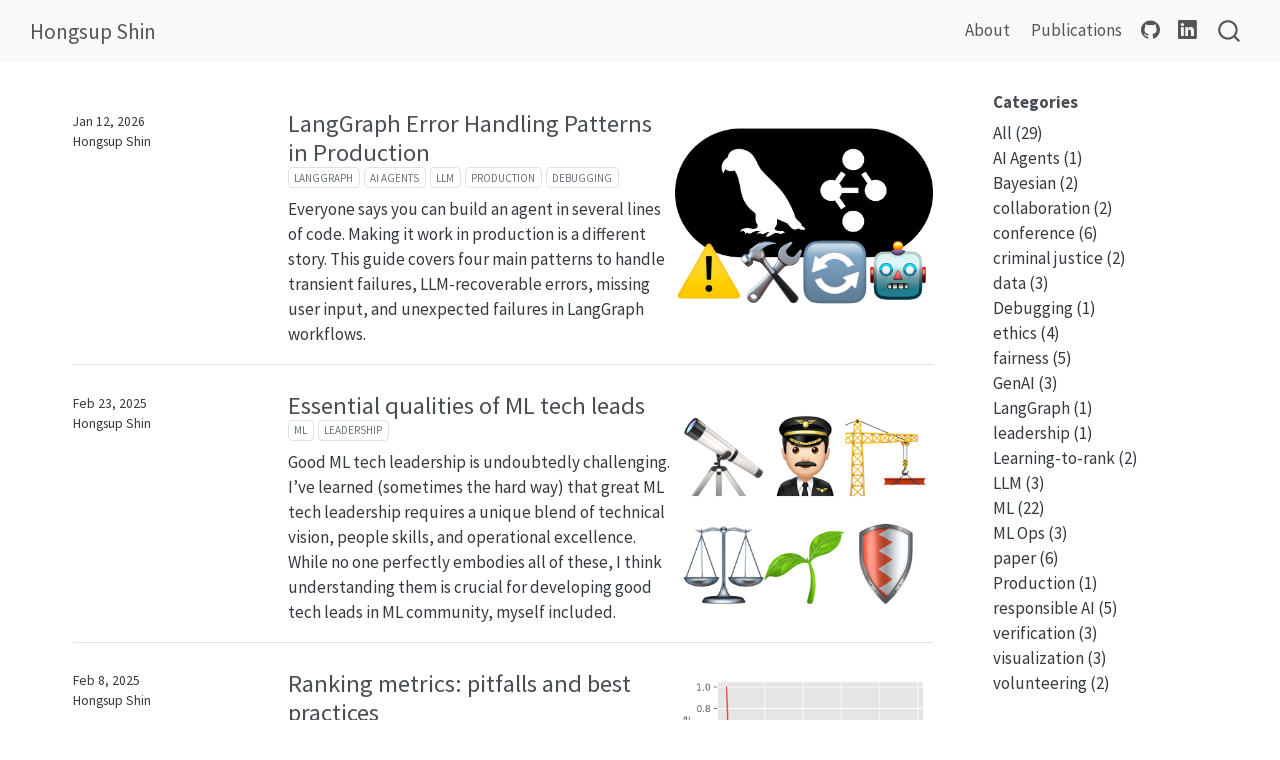

--- FILE ---
content_type: text/html; charset=utf-8
request_url: https://hongsupshin.github.io/
body_size: 14441
content:
<!DOCTYPE html>
<html xmlns="http://www.w3.org/1999/xhtml" lang="en" xml:lang="en"><head>

<meta charset="utf-8">
<meta name="generator" content="quarto-1.8.26">

<meta name="viewport" content="width=device-width, initial-scale=1.0, user-scalable=yes">


<title>Hongsup Shin</title>
<style>
code{white-space: pre-wrap;}
span.smallcaps{font-variant: small-caps;}
div.columns{display: flex; gap: min(4vw, 1.5em);}
div.column{flex: auto; overflow-x: auto;}
div.hanging-indent{margin-left: 1.5em; text-indent: -1.5em;}
ul.task-list{list-style: none;}
ul.task-list li input[type="checkbox"] {
  width: 0.8em;
  margin: 0 0.8em 0.2em -1em; /* quarto-specific, see https://github.com/quarto-dev/quarto-cli/issues/4556 */ 
  vertical-align: middle;
}
</style>


<script src="site_libs/quarto-nav/quarto-nav.js"></script>
<script src="site_libs/quarto-nav/headroom.min.js"></script>
<script src="site_libs/clipboard/clipboard.min.js"></script>
<script src="site_libs/quarto-search/autocomplete.umd.js"></script>
<script src="site_libs/quarto-search/fuse.min.js"></script>
<script src="site_libs/quarto-search/quarto-search.js"></script>
<meta name="quarto:offset" content="./">
<script src="site_libs/quarto-listing/list.min.js"></script>
<script src="site_libs/quarto-listing/quarto-listing.js"></script>
<script src="site_libs/quarto-html/quarto.js" type="module"></script>
<script src="site_libs/quarto-html/tabsets/tabsets.js" type="module"></script>
<script src="site_libs/quarto-html/axe/axe-check.js" type="module"></script>
<script src="site_libs/quarto-html/popper.min.js"></script>
<script src="site_libs/quarto-html/tippy.umd.min.js"></script>
<script src="site_libs/quarto-html/anchor.min.js"></script>
<link href="site_libs/quarto-html/tippy.css" rel="stylesheet">
<link href="site_libs/quarto-html/quarto-syntax-highlighting-587c61ba64f3a5504c4d52d930310e48.css" rel="stylesheet" id="quarto-text-highlighting-styles">
<script src="site_libs/bootstrap/bootstrap.min.js"></script>
<link href="site_libs/bootstrap/bootstrap-icons.css" rel="stylesheet">
<link href="site_libs/bootstrap/bootstrap-5b4ad623e5705c0698d39aec6f10cf02.min.css" rel="stylesheet" append-hash="true" id="quarto-bootstrap" data-mode="light">
<script id="quarto-search-options" type="application/json">{
  "location": "navbar",
  "copy-button": false,
  "collapse-after": 3,
  "panel-placement": "end",
  "type": "overlay",
  "limit": 50,
  "keyboard-shortcut": [
    "f",
    "/",
    "s"
  ],
  "show-item-context": false,
  "language": {
    "search-no-results-text": "No results",
    "search-matching-documents-text": "matching documents",
    "search-copy-link-title": "Copy link to search",
    "search-hide-matches-text": "Hide additional matches",
    "search-more-match-text": "more match in this document",
    "search-more-matches-text": "more matches in this document",
    "search-clear-button-title": "Clear",
    "search-text-placeholder": "",
    "search-detached-cancel-button-title": "Cancel",
    "search-submit-button-title": "Submit",
    "search-label": "Search"
  }
}</script>
<script>

  window.document.addEventListener("DOMContentLoaded", function (_event) {
    const listingTargetEl = window.document.querySelector('#listing-listing .list');
    if (!listingTargetEl) {
      // No listing discovered, do not attach.
      return; 
    }

    const options = {
      valueNames: ['listing-date','listing-title','listing-author','listing-image','listing-description','listing-categories',{ data: ['index'] },{ data: ['categories'] },{ data: ['listing-date-sort'] },{ data: ['listing-file-modified-sort'] }],
      page: 25,
    pagination: { item: "<li class='page-item'><a class='page page-link' href='#'></a></li>" },
      searchColumns: ["listing-date","listing-title","listing-author","listing-image","listing-description","listing-categories"],
    };

    window['quarto-listings'] = window['quarto-listings'] || {};
    window['quarto-listings']['listing-listing'] = new List('listing-listing', options);

    if (window['quarto-listing-loaded']) {
      window['quarto-listing-loaded']();
    }
  });

  window.addEventListener('hashchange',() => {
    if (window['quarto-listing-loaded']) {
      window['quarto-listing-loaded']();
    }
  })
  </script>

  <script src="https://cdnjs.cloudflare.com/polyfill/v3/polyfill.min.js?features=es6"></script>
  <script src="https://cdn.jsdelivr.net/npm/mathjax@3/es5/tex-chtml-full.js" type="text/javascript"></script>

<script type="text/javascript">
const typesetMath = (el) => {
  if (window.MathJax) {
    // MathJax Typeset
    window.MathJax.typeset([el]);
  } else if (window.katex) {
    // KaTeX Render
    var mathElements = el.getElementsByClassName("math");
    var macros = [];
    for (var i = 0; i < mathElements.length; i++) {
      var texText = mathElements[i].firstChild;
      if (mathElements[i].tagName == "SPAN" && texText && texText.data) {
        window.katex.render(texText.data, mathElements[i], {
          displayMode: mathElements[i].classList.contains('display'),
          throwOnError: false,
          macros: macros,
          fleqn: false
        });
      }
    }
  }
}
window.Quarto = {
  typesetMath
};
</script>

<link rel="stylesheet" href="styles.css">
<link rel="alternate" type="application/rss+xml" title="Hongsup Shin" href="index.xml" data-external="1"><meta property="og:title" content="Hongsup Shin">
<meta property="og:image" content="https://hongsupshin.github.io/posts/2026-01-12/fig.png">
<meta property="og:site_name" content="Hongsup Shin">
<meta property="og:image:height" content="633">
<meta property="og:image:width" content="819">
</head>

<body class="nav-fixed quarto-light">

<div id="quarto-search-results"></div>
  <header id="quarto-header" class="headroom fixed-top quarto-banner">
    <nav class="navbar navbar-expand-lg " data-bs-theme="dark">
      <div class="navbar-container container-fluid">
      <div class="navbar-brand-container mx-auto">
    <a class="navbar-brand" href="./index.html">
    <span class="navbar-title">Hongsup Shin</span>
    </a>
  </div>
            <div id="quarto-search" class="" title="Search"></div>
          <button class="navbar-toggler" type="button" data-bs-toggle="collapse" data-bs-target="#navbarCollapse" aria-controls="navbarCollapse" role="menu" aria-expanded="false" aria-label="Toggle navigation" onclick="if (window.quartoToggleHeadroom) { window.quartoToggleHeadroom(); }">
  <span class="navbar-toggler-icon"></span>
</button>
          <div class="collapse navbar-collapse" id="navbarCollapse">
            <ul class="navbar-nav navbar-nav-scroll ms-auto">
  <li class="nav-item">
    <a class="nav-link" href="./about.html"> 
<span class="menu-text">About</span></a>
  </li>  
  <li class="nav-item">
    <a class="nav-link" href="./publications.html"> 
<span class="menu-text">Publications</span></a>
  </li>  
  <li class="nav-item compact">
    <a class="nav-link" href="https://github.com/hongsupshin"> <i class="bi bi-github" role="img">
</i> 
<span class="menu-text"></span></a>
  </li>  
  <li class="nav-item compact">
    <a class="nav-link" href="https://www.linkedin.com/in/hongsupshin/"> <i class="bi bi-linkedin" role="img">
</i> 
<span class="menu-text"></span></a>
  </li>  
</ul>
          </div> <!-- /navcollapse -->
            <div class="quarto-navbar-tools">
</div>
      </div> <!-- /container-fluid -->
    </nav>
</header>
<!-- content -->
<header id="title-block-header" class="quarto-title-block"></header><div id="quarto-content" class="quarto-container page-columns page-rows-contents page-layout-full page-navbar">
<!-- sidebar -->
<!-- margin-sidebar -->
    <div id="quarto-margin-sidebar" class="sidebar margin-sidebar">
        
    <h5 class="quarto-listing-category-title">Categories</h5><div class="quarto-listing-category category-default"><div class="category" data-category="">All <span class="quarto-category-count">(29)</span></div><div class="category" data-category="QUklMjBBZ2VudHM=">AI Agents <span class="quarto-category-count">(1)</span></div><div class="category" data-category="QmF5ZXNpYW4=">Bayesian <span class="quarto-category-count">(2)</span></div><div class="category" data-category="Y29sbGFib3JhdGlvbg==">collaboration <span class="quarto-category-count">(2)</span></div><div class="category" data-category="Y29uZmVyZW5jZQ==">conference <span class="quarto-category-count">(6)</span></div><div class="category" data-category="Y3JpbWluYWwlMjBqdXN0aWNl">criminal justice <span class="quarto-category-count">(2)</span></div><div class="category" data-category="ZGF0YQ==">data <span class="quarto-category-count">(3)</span></div><div class="category" data-category="RGVidWdnaW5n">Debugging <span class="quarto-category-count">(1)</span></div><div class="category" data-category="ZXRoaWNz">ethics <span class="quarto-category-count">(4)</span></div><div class="category" data-category="ZmFpcm5lc3M=">fairness <span class="quarto-category-count">(5)</span></div><div class="category" data-category="R2VuQUk=">GenAI <span class="quarto-category-count">(3)</span></div><div class="category" data-category="TGFuZ0dyYXBo">LangGraph <span class="quarto-category-count">(1)</span></div><div class="category" data-category="bGVhZGVyc2hpcA==">leadership <span class="quarto-category-count">(1)</span></div><div class="category" data-category="TGVhcm5pbmctdG8tcmFuaw==">Learning-to-rank <span class="quarto-category-count">(2)</span></div><div class="category" data-category="TExN">LLM <span class="quarto-category-count">(3)</span></div><div class="category" data-category="TUw=">ML <span class="quarto-category-count">(22)</span></div><div class="category" data-category="TUwlMjBPcHM=">ML Ops <span class="quarto-category-count">(3)</span></div><div class="category" data-category="cGFwZXI=">paper <span class="quarto-category-count">(6)</span></div><div class="category" data-category="UHJvZHVjdGlvbg==">Production <span class="quarto-category-count">(1)</span></div><div class="category" data-category="cmVzcG9uc2libGUlMjBBSQ==">responsible AI <span class="quarto-category-count">(5)</span></div><div class="category" data-category="dmVyaWZpY2F0aW9u">verification <span class="quarto-category-count">(3)</span></div><div class="category" data-category="dmlzdWFsaXphdGlvbg==">visualization <span class="quarto-category-count">(3)</span></div><div class="category" data-category="dm9sdW50ZWVyaW5n">volunteering <span class="quarto-category-count">(2)</span></div></div></div>
<!-- main -->
<main class="content quarto-banner-title-block column-page-left" id="quarto-document-content">








<div class="quarto-listing quarto-listing-container-default" id="listing-listing">
<div class="list quarto-listing-default">
<div class="quarto-post image-right" data-index="0" data-categories="TGFuZ0dyYXBoJTJDQUklMjBBZ2VudHMlMkNMTE0lMkNQcm9kdWN0aW9uJTJDRGVidWdnaW5n" data-listing-date-sort="1768197600000" data-listing-file-modified-sort="1768278137203" data-listing-date-modified-sort="NaN" data-listing-reading-time-sort="15" data-listing-word-count-sort="2900">
<div class="thumbnail"><a href="./posts/2026-01-12/index.html" class="no-external">

<img loading="lazy" src="./posts/2026-01-12/fig.png" class="thumbnail-image">

</a></div>
<div class="body">
<h3 class="no-anchor listing-title">
<a href="./posts/2026-01-12/index.html" class="no-external">LangGraph Error Handling Patterns in Production</a>
</h3>
<div class="listing-categories">

<div class="listing-category" onclick="window.quartoListingCategory('TGFuZ0dyYXBo'); return false;">LangGraph</div>

<div class="listing-category" onclick="window.quartoListingCategory('QUklMjBBZ2VudHM='); return false;">AI Agents</div>

<div class="listing-category" onclick="window.quartoListingCategory('TExN'); return false;">LLM</div>

<div class="listing-category" onclick="window.quartoListingCategory('UHJvZHVjdGlvbg=='); return false;">Production</div>

<div class="listing-category" onclick="window.quartoListingCategory('RGVidWdnaW5n'); return false;">Debugging</div>

</div>
<div class="delink listing-description"><a href="./posts/2026-01-12/index.html" class="no-external">
<p>Everyone says you can build an agent in several lines of code. Making it work in production is a different story. This guide covers four main patterns to handle transient failures, LLM-recoverable errors, missing user input, and unexpected failures in LangGraph workflows.</p>
</a></div>
</div>
<div class="metadata">
<a href="./posts/2026-01-12/index.html" class="no-external">
<div class="listing-date">
Jan 12, 2026
</div>
<div class="listing-author">
Hongsup Shin
</div>
</a>
</div>
</div>
<div class="quarto-post image-right" data-index="1" data-categories="TUwlMkNsZWFkZXJzaGlw" data-listing-date-sort="1740290400000" data-listing-file-modified-sort="1768278198501" data-listing-date-modified-sort="NaN" data-listing-reading-time-sort="7" data-listing-word-count-sort="1229">
<div class="thumbnail"><a href="./posts/2025-02-23/index.html" class="no-external">

<img loading="lazy" src="./posts/2025-02-23/fig.png" class="thumbnail-image">

</a></div>
<div class="body">
<h3 class="no-anchor listing-title">
<a href="./posts/2025-02-23/index.html" class="no-external">Essential qualities of ML tech leads</a>
</h3>
<div class="listing-categories">

<div class="listing-category" onclick="window.quartoListingCategory('TUw='); return false;">ML</div>

<div class="listing-category" onclick="window.quartoListingCategory('bGVhZGVyc2hpcA=='); return false;">leadership</div>

</div>
<div class="delink listing-description"><a href="./posts/2025-02-23/index.html" class="no-external">
<p>Good ML tech leadership is undoubtedly challenging. I’ve learned (sometimes the hard way) that great ML tech leadership requires a unique blend of technical vision, people skills, and operational excellence. While no one perfectly embodies all of these, I think understanding them is crucial for developing good tech leads in ML community, myself included.</p>
</a></div>
</div>
<div class="metadata">
<a href="./posts/2025-02-23/index.html" class="no-external">
<div class="listing-date">
Feb 23, 2025
</div>
<div class="listing-author">
Hongsup Shin
</div>
</a>
</div>
</div>
<div class="quarto-post image-right" data-index="2" data-categories="TUwlMkNMZWFybmluZy10by1yYW5r" data-listing-date-sort="1738994400000" data-listing-file-modified-sort="1768278198500" data-listing-date-modified-sort="NaN" data-listing-reading-time-sort="10" data-listing-word-count-sort="1852">
<div class="thumbnail"><a href="./posts/2025-02-08/index.html" class="no-external">

<p class="card-img-top"><img src="posts/2025-02-08/index_files/figure-html/fig-1-output-1.png"  class="thumbnail-image card-img"/></p>

</a></div>
<div class="body">
<h3 class="no-anchor listing-title">
<a href="./posts/2025-02-08/index.html" class="no-external">Ranking metrics: pitfalls and best practices</a>
</h3>
<div class="listing-categories">

<div class="listing-category" onclick="window.quartoListingCategory('TUw='); return false;">ML</div>

<div class="listing-category" onclick="window.quartoListingCategory('TGVhcm5pbmctdG8tcmFuaw=='); return false;">Learning-to-rank</div>

</div>
<div class="delink listing-description"><a href="./posts/2025-02-08/index.html" class="no-external">
<p>Positional discount in ranking metrics creates subtle complexities. Parameters like K values and relevance levels significantly impact model training and evaluation, requiring careful consideration. This post explores how metrics like MRR and NDCG handle position-based discounting and examines common pitfalls in their practical implementation.</p>
</a></div>
</div>
<div class="metadata">
<a href="./posts/2025-02-08/index.html" class="no-external">
<div class="listing-date">
Feb 8, 2025
</div>
<div class="listing-author">
Hongsup Shin
</div>
</a>
</div>
</div>
<div class="quarto-post image-right" data-index="3" data-categories="TUwlMkN2ZXJpZmljYXRpb24lMkNMZWFybmluZy10by1yYW5r" data-listing-date-sort="1738389600000" data-listing-file-modified-sort="1768278198500" data-listing-date-modified-sort="NaN" data-listing-reading-time-sort="11" data-listing-word-count-sort="2083">
<div class="thumbnail"><a href="./posts/2025-02-01/index.html" class="no-external">

<img loading="lazy" src="./posts/2025-02-01/Fig1.png" class="thumbnail-image">

</a></div>
<div class="body">
<h3 class="no-anchor listing-title">
<a href="./posts/2025-02-01/index.html" class="no-external">Learning-to-rank for hardware bug discovery</a>
</h3>
<div class="listing-categories">

<div class="listing-category" onclick="window.quartoListingCategory('TUw='); return false;">ML</div>

<div class="listing-category" onclick="window.quartoListingCategory('dmVyaWZpY2F0aW9u'); return false;">verification</div>

<div class="listing-category" onclick="window.quartoListingCategory('TGVhcm5pbmctdG8tcmFuaw=='); return false;">Learning-to-rank</div>

</div>
<div class="delink listing-description"><a href="./posts/2025-02-01/index.html" class="no-external">
<p>The mainstream hardware research for bug discovery uses reinforcement learning (RL) algorithms, but productionizing RL applications still faces many challenges. As an alternative, I propose a deployment-friendly approach using learning-to-rank algorithm that improves bug discovery rate.</p>
</a></div>
</div>
<div class="metadata">
<a href="./posts/2025-02-01/index.html" class="no-external">
<div class="listing-date">
Feb 1, 2025
</div>
<div class="listing-author">
Hongsup Shin
</div>
</a>
</div>
</div>
<div class="quarto-post image-right" data-index="4" data-categories="TUwlMkNNTCUyME9wcyUyQ3Zpc3VhbGl6YXRpb24=" data-listing-date-sort="1737784800000" data-listing-file-modified-sort="1768278198497" data-listing-date-modified-sort="NaN" data-listing-reading-time-sort="6" data-listing-word-count-sort="1102">
<div class="thumbnail"><a href="./posts/2025-01-25/index.html" class="no-external">

<img loading="lazy" src="./posts/2025-01-25/Fig.png" class="thumbnail-image">

</a></div>
<div class="body">
<h3 class="no-anchor listing-title">
<a href="./posts/2025-01-25/index.html" class="no-external">Model tuning with Weights &amp; Biases, Ray Tune, and LightGBM</a>
</h3>
<div class="listing-categories">

<div class="listing-category" onclick="window.quartoListingCategory('TUw='); return false;">ML</div>

<div class="listing-category" onclick="window.quartoListingCategory('TUwlMjBPcHM='); return false;">ML Ops</div>

<div class="listing-category" onclick="window.quartoListingCategory('dmlzdWFsaXphdGlvbg=='); return false;">visualization</div>

</div>
<div class="delink listing-description"><a href="./posts/2025-01-25/index.html" class="no-external">
<p>ML model debugging often requires thorough inspection of model hyperparameters. By combining Weights &amp; Biases’ detailed visualization with Ray Tune’s flexible tuning machinery, model inspection becomes much easier. This post demonstrates how to integrate both tools when tuning LightGBM models, and how to share the tuning results.</p>
</a></div>
</div>
<div class="metadata">
<a href="./posts/2025-01-25/index.html" class="no-external">
<div class="listing-date">
Jan 25, 2025
</div>
<div class="listing-author">
Hongsup Shin
</div>
</a>
</div>
</div>
<div class="quarto-post image-right" data-index="5" data-categories="TUwlMkN2ZXJpZmljYXRpb24lMkNCYXllc2lhbg==" data-listing-date-sort="1737180000000" data-listing-file-modified-sort="1768278198494" data-listing-date-modified-sort="NaN" data-listing-reading-time-sort="12" data-listing-word-count-sort="2243">
<div class="thumbnail"><a href="./posts/2025-01-18/index.html" class="no-external">

<img loading="lazy" src="./posts/2025-01-18/Fig.png" class="thumbnail-image">

</a></div>
<div class="body">
<h3 class="no-anchor listing-title">
<a href="./posts/2025-01-18/index.html" class="no-external">Thompson sampling in practice: modifications and limitations</a>
</h3>
<div class="listing-categories">

<div class="listing-category" onclick="window.quartoListingCategory('TUw='); return false;">ML</div>

<div class="listing-category" onclick="window.quartoListingCategory('dmVyaWZpY2F0aW9u'); return false;">verification</div>

<div class="listing-category" onclick="window.quartoListingCategory('QmF5ZXNpYW4='); return false;">Bayesian</div>

</div>
<div class="delink listing-description"><a href="./posts/2025-01-18/index.html" class="no-external">
<p>Thompson sampling is a simple multi-armed bandit method popular among industry practitioners. In this post, I discuss its implementation, practical challenges and limitations, and how hardware verification can utilize the algorithm.</p>
</a></div>
</div>
<div class="metadata">
<a href="./posts/2025-01-18/index.html" class="no-external">
<div class="listing-date">
Jan 18, 2025
</div>
<div class="listing-author">
Hongsup Shin
</div>
</a>
</div>
</div>
<div class="quarto-post image-right" data-index="6" data-categories="TUwlMkNjb2xsYWJvcmF0aW9u" data-listing-date-sort="1736661600000" data-listing-file-modified-sort="1768278198491" data-listing-date-modified-sort="NaN" data-listing-reading-time-sort="5" data-listing-word-count-sort="837">
<div class="thumbnail"><a href="./posts/2025-01-12/index.html" class="no-external">

<img loading="lazy" src="./posts/2025-01-12/Fig.png" class="thumbnail-image">

</a></div>
<div class="body">
<h3 class="no-anchor listing-title">
<a href="./posts/2025-01-12/index.html" class="no-external">Building effective ML teams: lessons from industry</a>
</h3>
<div class="listing-categories">

<div class="listing-category" onclick="window.quartoListingCategory('TUw='); return false;">ML</div>

<div class="listing-category" onclick="window.quartoListingCategory('Y29sbGFib3JhdGlvbg=='); return false;">collaboration</div>

</div>
<div class="delink listing-description"><a href="./posts/2025-01-12/index.html" class="no-external">
<p>Although ML has become ubiquitous, truly effective ML teams remain rare. With ML tools and expertise becoming increasingly democratized, the factors differentiating teams will be clear - research excellence, strong technical vision, open culture, and thoughtful technical standards.</p>
</a></div>
</div>
<div class="metadata">
<a href="./posts/2025-01-12/index.html" class="no-external">
<div class="listing-date">
Jan 12, 2025
</div>
<div class="listing-author">
Hongsup Shin
</div>
</a>
</div>
</div>
<div class="quarto-post image-right" data-index="7" data-categories="TUwlMkNNTCUyME9wcyUyQ2RhdGE=" data-listing-date-sort="1728104400000" data-listing-file-modified-sort="1768278198491" data-listing-date-modified-sort="NaN" data-listing-reading-time-sort="3" data-listing-word-count-sort="565">
<div class="thumbnail"><a href="./posts/2024-10-05/index.html" class="no-external">

<img loading="lazy" src="./posts/2024-10-05/GPTbenchmark.png" class="thumbnail-image">

</a></div>
<div class="body">
<h3 class="no-anchor listing-title">
<a href="./posts/2024-10-05/index.html" class="no-external">Building datasets for model benchmarking in production</a>
</h3>
<div class="listing-categories">

<div class="listing-category" onclick="window.quartoListingCategory('TUw='); return false;">ML</div>

<div class="listing-category" onclick="window.quartoListingCategory('TUwlMjBPcHM='); return false;">ML Ops</div>

<div class="listing-category" onclick="window.quartoListingCategory('ZGF0YQ=='); return false;">data</div>

</div>
<div class="delink listing-description"><a href="./posts/2024-10-05/index.html" class="no-external">
<p>Benchmarking is critical to developing and evaluating ML models in both research and development settings. In production, we can use benchmarking to evaluate new features on historic data, similar to A/B testing. In this post, I discuss practical considerations when building custom benchmark datasets for ML models in production.</p>
</a></div>
</div>
<div class="metadata">
<a href="./posts/2024-10-05/index.html" class="no-external">
<div class="listing-date">
Oct 5, 2024
</div>
<div class="listing-author">
Hongsup Shin
</div>
</a>
</div>
</div>
<div class="quarto-post image-right" data-index="8" data-categories="cGFwZXIlMkNHZW5BSSUyQ01M" data-listing-date-sort="1717045200000" data-listing-file-modified-sort="1768278198490" data-listing-date-modified-sort="NaN" data-listing-reading-time-sort="4" data-listing-word-count-sort="735">
<div class="thumbnail"><a href="./posts/2024-05-30/index.html" class="no-external">

<img loading="lazy" src="./posts/2024-05-30/Fig 1.png" class="thumbnail-image">

</a></div>
<div class="body">
<h3 class="no-anchor listing-title">
<a href="./posts/2024-05-30/index.html" class="no-external">Modeling tabular data using conditional GAN</a>
</h3>
<div class="listing-categories">

<div class="listing-category" onclick="window.quartoListingCategory('cGFwZXI='); return false;">paper</div>

<div class="listing-category" onclick="window.quartoListingCategory('R2VuQUk='); return false;">GenAI</div>

<div class="listing-category" onclick="window.quartoListingCategory('TUw='); return false;">ML</div>

</div>
<div class="delink listing-description"><a href="./posts/2024-05-30/index.html" class="no-external">
</a><p><a href="./posts/2024-05-30/index.html" class="no-external">Tabular data synthesis (data augmentation) is an under-studied area compared to unstructured data. This paper uses GAN to model unique properties of tabular data such as mixed data types and class imbalance. This technique has many potentials for model improvement and privacy. The technique is currently available under the </a><a href="https://sdv.dev/"><em>Synthetic Data Vault</em></a> library in Python.</p>
</div>
</div>
<div class="metadata">
<a href="./posts/2024-05-30/index.html" class="no-external">
<div class="listing-date">
May 30, 2024
</div>
<div class="listing-author">
Hongsup Shin
</div>
</a>
</div>
</div>
<div class="quarto-post image-right" data-index="9" data-categories="cGFwZXIlMkNNTCUyQ2V0aGljcyUyQ2ZhaXJuZXNz" data-listing-date-sort="1711602000000" data-listing-file-modified-sort="1768278198489" data-listing-date-modified-sort="NaN" data-listing-reading-time-sort="12" data-listing-word-count-sort="2259">
<div class="thumbnail"><a href="./posts/2024-03-28/index.html" class="no-external">

<img loading="lazy" src="./posts/2024-03-28/Fig 1b.png" class="thumbnail-image">

</a></div>
<div class="body">
<h3 class="no-anchor listing-title">
<a href="./posts/2024-03-28/index.html" class="no-external">Dissecting racial bias in an algorithm used to manage the health of populations</a>
</h3>
<div class="listing-categories">

<div class="listing-category" onclick="window.quartoListingCategory('cGFwZXI='); return false;">paper</div>

<div class="listing-category" onclick="window.quartoListingCategory('TUw='); return false;">ML</div>

<div class="listing-category" onclick="window.quartoListingCategory('ZXRoaWNz'); return false;">ethics</div>

<div class="listing-category" onclick="window.quartoListingCategory('ZmFpcm5lc3M='); return false;">fairness</div>

</div>
<div class="delink listing-description"><a href="./posts/2024-03-28/index.html" class="no-external">
<p>Amidst the LLM hype, algorithmic bias in a critical domain such as healthcare is continued being overlooked. This algorithm-audit paper found racial bias in a widely used healthcare system and discussed the problem of using a wrong target variable. The paper is a few years old but the message is still relevant, and we discussed what’s happened since then.</p>
</a></div>
</div>
<div class="metadata">
<a href="./posts/2024-03-28/index.html" class="no-external">
<div class="listing-date">
Mar 28, 2024
</div>
<div class="listing-author">
Hongsup Shin
</div>
</a>
</div>
</div>
<div class="quarto-post image-right" data-index="10" data-categories="ZXRoaWNzJTJDZmFpcm5lc3MlMkNjcmltaW5hbCUyMGp1c3RpY2U=" data-listing-date-sort="1697000400000" data-listing-file-modified-sort="1768278198487" data-listing-date-modified-sort="NaN" data-listing-reading-time-sort="9" data-listing-word-count-sort="1787">
<div class="thumbnail"><a href="./posts/2023-10-11-ethics-week2/index.html" class="no-external">

<img loading="lazy" src="https://assets-c3.propublica.org/legacy/images/_threeTwo800w/20160523-machine-bias-630x420_1.jpg" class="thumbnail-image">

</a></div>
<div class="body">
<h3 class="no-anchor listing-title">
<a href="./posts/2023-10-11-ethics-week2/index.html" class="no-external">Algorithmic decision-making and fairness (Stanford Tech Ethics course, Week 1)</a>
</h3>
<div class="listing-categories">

<div class="listing-category" onclick="window.quartoListingCategory('ZXRoaWNz'); return false;">ethics</div>

<div class="listing-category" onclick="window.quartoListingCategory('ZmFpcm5lc3M='); return false;">fairness</div>

<div class="listing-category" onclick="window.quartoListingCategory('Y3JpbWluYWwlMjBqdXN0aWNl'); return false;">criminal justice</div>

</div>
<div class="delink listing-description"><a href="./posts/2023-10-11-ethics-week2/index.html" class="no-external">
<p>This week, we covered algorithmic decision-making, algorithmic accountability, and different definitions of fairness. We used the COMPAS case as an example to explore the challenges and problems in automated decision-making system driven by algorithms.</p>
</a></div>
</div>
<div class="metadata">
<a href="./posts/2023-10-11-ethics-week2/index.html" class="no-external">
<div class="listing-date">
Oct 11, 2023
</div>
<div class="listing-author">
Hongsup Shin
</div>
</a>
</div>
</div>
<div class="quarto-post image-right" data-index="11" data-categories="ZXRoaWNz" data-listing-date-sort="1696395600000" data-listing-file-modified-sort="1768278198486" data-listing-date-modified-sort="NaN" data-listing-reading-time-sort="8" data-listing-word-count-sort="1560">
<div class="thumbnail"><a href="./posts/2023-10-04-ethics-week1/index.html" class="no-external">

<img loading="lazy" src="https://upload.wikimedia.org/wikipedia/en/c/c3/TheOnesWhoWalkAwayFromOmelas.jpg" class="thumbnail-image">

</a></div>
<div class="body">
<h3 class="no-anchor listing-title">
<a href="./posts/2023-10-04-ethics-week1/index.html" class="no-external">Moral complicity and moral disengagement (Stanford Tech Ethics course, Week 1)</a>
</h3>
<div class="listing-categories">

<div class="listing-category" onclick="window.quartoListingCategory('ZXRoaWNz'); return false;">ethics</div>

</div>
<div class="delink listing-description"><a href="./posts/2023-10-04-ethics-week1/index.html" class="no-external">
<p>I started taking “Ethics, Technology + Public Policy for Practitioners”, a Stanford online course. In Week 1, we read Ursula K. Le Guin’s “The Ones Who Walk Away from Omelas”, and discussed moral complicity. This post is my reflection on the story, the cohort, and my thoughts on moral complicity and moral disengagement.</p>
</a></div>
</div>
<div class="metadata">
<a href="./posts/2023-10-04-ethics-week1/index.html" class="no-external">
<div class="listing-date">
Oct 4, 2023
</div>
<div class="listing-author">
Hongsup Shin
</div>
</a>
</div>
</div>
<div class="quarto-post image-right" data-index="12" data-categories="cGFwZXIlMkNHZW5BSSUyQ0xMTSUyQ01M" data-listing-date-sort="1693458000000" data-listing-file-modified-sort="1768278198485" data-listing-date-modified-sort="NaN" data-listing-reading-time-sort="11" data-listing-word-count-sort="2175">
<div class="thumbnail"><a href="./posts/2023-08-31/index.html" class="no-external">

<img loading="lazy" src="./posts/2023-08-31/principle.png" class="thumbnail-image">

</a></div>
<div class="body">
<h3 class="no-anchor listing-title">
<a href="./posts/2023-08-31/index.html" class="no-external">Constitutional AI: harmlessness from AI feedback</a>
</h3>
<div class="listing-categories">

<div class="listing-category" onclick="window.quartoListingCategory('cGFwZXI='); return false;">paper</div>

<div class="listing-category" onclick="window.quartoListingCategory('R2VuQUk='); return false;">GenAI</div>

<div class="listing-category" onclick="window.quartoListingCategory('TExN'); return false;">LLM</div>

<div class="listing-category" onclick="window.quartoListingCategory('TUw='); return false;">ML</div>

</div>
<div class="delink listing-description"><a href="./posts/2023-08-31/index.html" class="no-external">
<p>There is an arms race of large language models (LLMs) in industry where companies use different approaches and techniques. Anthropic claims to adopt a more cautious approach that minimizes harm by LLMs than others. Let’s look into <em>constitutional AI</em>, the core algorithm of their LLM, to understand how this harm mitigation works.</p>
</a></div>
</div>
<div class="metadata">
<a href="./posts/2023-08-31/index.html" class="no-external">
<div class="listing-date">
Aug 31, 2023
</div>
<div class="listing-author">
Hongsup Shin
</div>
</a>
</div>
</div>
<div class="quarto-post image-right" data-index="13" data-categories="cGFwZXIlMkNCYXllc2lhbiUyQ3Zpc3VhbGl6YXRpb24lMkNNTA==" data-listing-date-sort="1680066000000" data-listing-file-modified-sort="1768278198482" data-listing-date-modified-sort="NaN" data-listing-reading-time-sort="7" data-listing-word-count-sort="1215">
<div class="thumbnail"><a href="./posts/2023-03-29/index.html" class="no-external">

<img loading="lazy" src="./posts/2023-03-29/fig10a.png" class="thumbnail-image">

</a></div>
<div class="body">
<h3 class="no-anchor listing-title">
<a href="./posts/2023-03-29/index.html" class="no-external">Visualization in Bayesian workflow</a>
</h3>
<div class="listing-categories">

<div class="listing-category" onclick="window.quartoListingCategory('cGFwZXI='); return false;">paper</div>

<div class="listing-category" onclick="window.quartoListingCategory('QmF5ZXNpYW4='); return false;">Bayesian</div>

<div class="listing-category" onclick="window.quartoListingCategory('dmlzdWFsaXphdGlvbg=='); return false;">visualization</div>

<div class="listing-category" onclick="window.quartoListingCategory('TUw='); return false;">ML</div>

</div>
<div class="delink listing-description"><a href="./posts/2023-03-29/index.html" class="no-external">
<p>This paper summarizes types of data visualization that we can use in Bayesian modeling and inference. It also provides a good overview of how to do Bayesian data analysis properly, including model validation such as prior and posterior predictive checks.</p>
</a></div>
</div>
<div class="metadata">
<a href="./posts/2023-03-29/index.html" class="no-external">
<div class="listing-date">
Mar 29, 2023
</div>
<div class="listing-author">
Hongsup Shin
</div>
</a>
</div>
</div>
<div class="quarto-post image-right" data-index="14" data-categories="TUwlMkNNTCUyME9wcw==" data-listing-date-sort="1679029200000" data-listing-file-modified-sort="1768278198476" data-listing-date-modified-sort="NaN" data-listing-reading-time-sort="5" data-listing-word-count-sort="1000">
<div class="thumbnail"><a href="./posts/2023-03-17-mlflow-lightgbm-dask/2023-03-17-mlflow-lightgbm-dask.html" class="no-external">

<img loading="lazy" src="./posts/2023-03-17-mlflow-lightgbm-dask/images/index.png" class="thumbnail-image">

</a></div>
<div class="body">
<h3 class="no-anchor listing-title">
<a href="./posts/2023-03-17-mlflow-lightgbm-dask/2023-03-17-mlflow-lightgbm-dask.html" class="no-external">Interoperability testing for hyperparameter tuning: MLflow, LightGBM, sklearn, and dask-ml</a>
</h3>
<div class="listing-categories">

<div class="listing-category" onclick="window.quartoListingCategory('TUw='); return false;">ML</div>

<div class="listing-category" onclick="window.quartoListingCategory('TUwlMjBPcHM='); return false;">ML Ops</div>

</div>
<div class="delink listing-description"><a href="./posts/2023-03-17-mlflow-lightgbm-dask/2023-03-17-mlflow-lightgbm-dask.html" class="no-external">
<p>MLflow autologging allows monitoring LightGBM training loss during model training. This behavior is not always expected when we use scikit-learn and dask to tune LightGBM models. This notebook describes how the unexpected behavior manifests and explains some gotchas when using these tools together.</p>
</a></div>
</div>
<div class="metadata">
<a href="./posts/2023-03-17-mlflow-lightgbm-dask/2023-03-17-mlflow-lightgbm-dask.html" class="no-external">
<div class="listing-date">
Mar 17, 2023
</div>
<div class="listing-author">
Hongsup Shin
</div>
</a>
</div>
</div>
<div class="quarto-post image-right" data-index="15" data-categories="TUwlMkNkYXRh" data-listing-date-sort="1677736800000" data-listing-file-modified-sort="1768278198475" data-listing-date-modified-sort="NaN" data-listing-reading-time-sort="5" data-listing-word-count-sort="876">
<div class="thumbnail"><a href="./posts/2023-03-02-compare-type-inference/2023-03-02-compare-type-inference.html" class="no-external">

<img loading="lazy" src="./posts/2023-03-02-compare-type-inference/Fig.png" class="thumbnail-image">

</a></div>
<div class="body">
<h3 class="no-anchor listing-title">
<a href="./posts/2023-03-02-compare-type-inference/2023-03-02-compare-type-inference.html" class="no-external">Comparing type inference methods for mixed data arrays</a>
</h3>
<div class="listing-categories">

<div class="listing-category" onclick="window.quartoListingCategory('TUw='); return false;">ML</div>

<div class="listing-category" onclick="window.quartoListingCategory('ZGF0YQ=='); return false;">data</div>

</div>
<div class="delink listing-description"><a href="./posts/2023-03-02-compare-type-inference/2023-03-02-compare-type-inference.html" class="no-external">
<p>Pandas have two type inference methods. Let’s compare the methods by inferring data types for mixed data type arrays.</p>
</a></div>
</div>
<div class="metadata">
<a href="./posts/2023-03-02-compare-type-inference/2023-03-02-compare-type-inference.html" class="no-external">
<div class="listing-date">
Mar 2, 2023
</div>
<div class="listing-author">
Hongsup Shin
</div>
</a>
</div>
</div>
<div class="quarto-post image-right" data-index="16" data-categories="cGFwZXIlMkNHZW5BSQ==" data-listing-date-sort="1671084000000" data-listing-file-modified-sort="1768278198475" data-listing-date-modified-sort="NaN" data-listing-reading-time-sort="8" data-listing-word-count-sort="1519">
<div class="thumbnail"><a href="./posts/2022-12-15/index.html" class="no-external">

<img loading="lazy" src="./posts/2022-12-15/Fig 8.png" class="thumbnail-image">

</a></div>
<div class="body">
<h3 class="no-anchor listing-title">
<a href="./posts/2022-12-15/index.html" class="no-external">Zero-shot text-to-image generation</a>
</h3>
<div class="listing-categories">

<div class="listing-category" onclick="window.quartoListingCategory('cGFwZXI='); return false;">paper</div>

<div class="listing-category" onclick="window.quartoListingCategory('R2VuQUk='); return false;">GenAI</div>

</div>
<div class="delink listing-description"><a href="./posts/2022-12-15/index.html" class="no-external">
<p>There is so much hype in generative AI. But how does it actually work? We discuss OpenAI’s DALL-E paper to understand model architecture but more importantly, whether their model validation is solid and reasonable.</p>
</a></div>
</div>
<div class="metadata">
<a href="./posts/2022-12-15/index.html" class="no-external">
<div class="listing-date">
Dec 15, 2022
</div>
<div class="listing-author">
Hongsup Shin
</div>
</a>
</div>
</div>
<div class="quarto-post image-right" data-index="17" data-categories="cGFwZXIlMkNkYXRhJTJDcmVzcG9uc2libGUlMjBBSQ==" data-listing-date-sort="1666846800000" data-listing-file-modified-sort="1768278198473" data-listing-date-modified-sort="NaN" data-listing-reading-time-sort="8" data-listing-word-count-sort="1437">
<div class="thumbnail"><a href="./posts/2022-10-27/index.html" class="no-external">

<img loading="lazy" src="./posts/2022-10-27/Data cascades in high-stakes AI.png" class="thumbnail-image">

</a></div>
<div class="body">
<h3 class="no-anchor listing-title">
<a href="./posts/2022-10-27/index.html" class="no-external">“Everyone wants to do the model work, not the data work”: Data Cascades in High-Stakes AI</a>
</h3>
<div class="listing-categories">

<div class="listing-category" onclick="window.quartoListingCategory('cGFwZXI='); return false;">paper</div>

<div class="listing-category" onclick="window.quartoListingCategory('ZGF0YQ=='); return false;">data</div>

<div class="listing-category" onclick="window.quartoListingCategory('cmVzcG9uc2libGUlMjBBSQ=='); return false;">responsible AI</div>

</div>
<div class="delink listing-description"><a href="./posts/2022-10-27/index.html" class="no-external">
<p>Garbage in, garbage out. It seems like a lot of people in the ML community still don’t understand this logic. We discuss poor data-handling practices and their critical ramifications.</p>
</a></div>
</div>
<div class="metadata">
<a href="./posts/2022-10-27/index.html" class="no-external">
<div class="listing-date">
Oct 27, 2022
</div>
<div class="listing-author">
Hongsup Shin
</div>
</a>
</div>
</div>
<div class="quarto-post image-right" data-index="18" data-categories="dm9sdW50ZWVyaW5nJTJDTUw=" data-listing-date-sort="1621918800000" data-listing-file-modified-sort="1768278198471" data-listing-date-modified-sort="NaN" data-listing-reading-time-sort="13" data-listing-word-count-sort="2513">
<div class="thumbnail"><a href="./posts/2021-05-25-ds-volunteering-part2/index.html" class="no-external">

<img loading="lazy" src="./posts/2021-05-25-ds-volunteering-part2/datakind.png" class="thumbnail-image">

</a></div>
<div class="body">
<h3 class="no-anchor listing-title">
<a href="./posts/2021-05-25-ds-volunteering-part2/index.html" class="no-external">Tech volunteering tips for nonprofits</a>
</h3>
<div class="listing-categories">

<div class="listing-category" onclick="window.quartoListingCategory('dm9sdW50ZWVyaW5n'); return false;">volunteering</div>

<div class="listing-category" onclick="window.quartoListingCategory('TUw='); return false;">ML</div>

</div>
<div class="delink listing-description"><a href="./posts/2021-05-25-ds-volunteering-part2/index.html" class="no-external">
<p>Lessons I’ve learned from my own experience by working with various nonprofit organizations such as DataKind and Texas Justice Initiative</p>
</a></div>
</div>
<div class="metadata">
<a href="./posts/2021-05-25-ds-volunteering-part2/index.html" class="no-external">
<div class="listing-date">
May 25, 2021
</div>
<div class="listing-author">
Hongsup Shin
</div>
</a>
</div>
</div>
<div class="quarto-post image-right" data-index="19" data-categories="Y3JpbWluYWwlMjBqdXN0aWNlJTJDdmlzdWFsaXphdGlvbiUyQ3ZvbHVudGVlcmluZw==" data-listing-date-sort="1621832400000" data-listing-file-modified-sort="1768278198470" data-listing-date-modified-sort="NaN" data-listing-reading-time-sort="13" data-listing-word-count-sort="2413">
<div class="thumbnail"><a href="./posts/2021-05-24-ds-volunteering-part1/2021-05-24-Data-Science-Volunteering-Part1.html" class="no-external">

<img loading="lazy" src="./posts/2021-05-24-ds-volunteering-part1/index.png" class="thumbnail-image">

</a></div>
<div class="body">
<h3 class="no-anchor listing-title">
<a href="./posts/2021-05-24-ds-volunteering-part1/2021-05-24-Data-Science-Volunteering-Part1.html" class="no-external">Police shooting in Texas 2016-2019</a>
</h3>
<div class="listing-categories">

<div class="listing-category" onclick="window.quartoListingCategory('Y3JpbWluYWwlMjBqdXN0aWNl'); return false;">criminal justice</div>

<div class="listing-category" onclick="window.quartoListingCategory('dmlzdWFsaXphdGlvbg=='); return false;">visualization</div>

<div class="listing-category" onclick="window.quartoListingCategory('dm9sdW50ZWVyaW5n'); return false;">volunteering</div>

</div>
<div class="delink listing-description"><a href="./posts/2021-05-24-ds-volunteering-part1/2021-05-24-Data-Science-Volunteering-Part1.html" class="no-external">
<p>Jupyter Notebook on police shooting analysis in Texas from 2016 to 2019 (done in collaboration with Texas Justice Initiative)</p>
</a></div>
</div>
<div class="metadata">
<a href="./posts/2021-05-24-ds-volunteering-part1/2021-05-24-Data-Science-Volunteering-Part1.html" class="no-external">
<div class="listing-date">
May 24, 2021
</div>
<div class="listing-author">
Hongsup Shin
</div>
</a>
</div>
</div>
<div class="quarto-post image-right" data-index="20" data-categories="Y29uZmVyZW5jZSUyQ0xMTSUyQ3Jlc3BvbnNpYmxlJTIwQUklMkNNTA==" data-listing-date-sort="1615356000000" data-listing-file-modified-sort="1768278198468" data-listing-date-modified-sort="NaN" data-listing-reading-time-sort="7" data-listing-word-count-sort="1209">
<div class="thumbnail"><a href="./posts/2021-03-10-facct-2021-main3/index.html" class="no-external">

<div class="listing-item-img-placeholder card-img-top" >&nbsp;</div>

</a></div>
<div class="body">
<h3 class="no-anchor listing-title">
<a href="./posts/2021-03-10-facct-2021-main3/index.html" class="no-external">FAccT 2021. Journalism, data leverage, education, and language models</a>
</h3>
<div class="listing-categories">

<div class="listing-category" onclick="window.quartoListingCategory('Y29uZmVyZW5jZQ=='); return false;">conference</div>

<div class="listing-category" onclick="window.quartoListingCategory('TExN'); return false;">LLM</div>

<div class="listing-category" onclick="window.quartoListingCategory('cmVzcG9uc2libGUlMjBBSQ=='); return false;">responsible AI</div>

<div class="listing-category" onclick="window.quartoListingCategory('TUw='); return false;">ML</div>

</div>
<div class="delink listing-description"><a href="./posts/2021-03-10-facct-2021-main3/index.html" class="no-external">
<p>Summary of Day 3 at FAccT 2021. Julian Anguin’s Markup, language models, measurements, and data average</p>
</a></div>
</div>
<div class="metadata">
<a href="./posts/2021-03-10-facct-2021-main3/index.html" class="no-external">
<div class="listing-date">
Mar 10, 2021
</div>
<div class="listing-author">
Hongsup Shin
</div>
</a>
</div>
</div>
<div class="quarto-post image-right" data-index="21" data-categories="Y29uZmVyZW5jZSUyQ3Jlc3BvbnNpYmxlJTIwQUklMkNNTA==" data-listing-date-sort="1615269600000" data-listing-file-modified-sort="1768278198467" data-listing-date-modified-sort="NaN" data-listing-reading-time-sort="6" data-listing-word-count-sort="1159">
<div class="thumbnail"><a href="./posts/2021-03-09-facct-2021-main2/index.html" class="no-external">

<img loading="lazy" src="./posts/2021-03-09-facct-2021-main2/toolkit.png" class="thumbnail-image">

</a></div>
<div class="body">
<h3 class="no-anchor listing-title">
<a href="./posts/2021-03-09-facct-2021-main2/index.html" class="no-external">FAccT 2021. Automated decision-making, causal accountability, and robustness</a>
</h3>
<div class="listing-categories">

<div class="listing-category" onclick="window.quartoListingCategory('Y29uZmVyZW5jZQ=='); return false;">conference</div>

<div class="listing-category" onclick="window.quartoListingCategory('cmVzcG9uc2libGUlMjBBSQ=='); return false;">responsible AI</div>

<div class="listing-category" onclick="window.quartoListingCategory('TUw='); return false;">ML</div>

</div>
<div class="delink listing-description"><a href="./posts/2021-03-09-facct-2021-main2/index.html" class="no-external">
<p>Summary of Day 2 at FAccT 2021. Automated decision-making, accountability and recourse, and model robustness</p>
</a></div>
</div>
<div class="metadata">
<a href="./posts/2021-03-09-facct-2021-main2/index.html" class="no-external">
<div class="listing-date">
Mar 9, 2021
</div>
<div class="listing-author">
Hongsup Shin
</div>
</a>
</div>
</div>
<div class="quarto-post image-right" data-index="22" data-categories="Y29uZmVyZW5jZSUyQ3Jlc3BvbnNpYmxlJTIwQUklMkNNTA==" data-listing-date-sort="1615183200000" data-listing-file-modified-sort="1768278198467" data-listing-date-modified-sort="NaN" data-listing-reading-time-sort="7" data-listing-word-count-sort="1378">
<div class="thumbnail"><a href="./posts/2021-03-08-facct-2021-main1/index.html" class="no-external">

<img loading="lazy" src="./posts/2021-03-08-facct-2021-main1/data dev cycle.png" class="thumbnail-image">

</a></div>
<div class="body">
<h3 class="no-anchor listing-title">
<a href="./posts/2021-03-08-facct-2021-main1/index.html" class="no-external">FAccT 2021. AI audit, governance, and trustworthiness</a>
</h3>
<div class="listing-categories">

<div class="listing-category" onclick="window.quartoListingCategory('Y29uZmVyZW5jZQ=='); return false;">conference</div>

<div class="listing-category" onclick="window.quartoListingCategory('cmVzcG9uc2libGUlMjBBSQ=='); return false;">responsible AI</div>

<div class="listing-category" onclick="window.quartoListingCategory('TUw='); return false;">ML</div>

</div>
<div class="delink listing-description"><a href="./posts/2021-03-08-facct-2021-main1/index.html" class="no-external">
<p>Summary of Day 1 at FAccT 2021. Algorithm audit, impact assessment, data governance, trust in AI, and explainable AI</p>
</a></div>
</div>
<div class="metadata">
<a href="./posts/2021-03-08-facct-2021-main1/index.html" class="no-external">
<div class="listing-date">
Mar 8, 2021
</div>
<div class="listing-author">
Hongsup Shin
</div>
</a>
</div>
</div>
<div class="quarto-post image-right" data-index="23" data-categories="Y29uZmVyZW5jZSUyQ2ZhaXJuZXNzJTJDcmVzcG9uc2libGUlMjBBSSUyQ01M" data-listing-date-sort="1614837600000" data-listing-file-modified-sort="1768278198466" data-listing-date-modified-sort="NaN" data-listing-reading-time-sort="6" data-listing-word-count-sort="1178">
<div class="thumbnail"><a href="./posts/2021-03-04-facct-2021-tutorial/index.html" class="no-external">

<div class="listing-item-img-placeholder card-img-top" >&nbsp;</div>

</a></div>
<div class="body">
<h3 class="no-anchor listing-title">
<a href="./posts/2021-03-04-facct-2021-tutorial/index.html" class="no-external">Tutorials at FAccT 2021</a>
</h3>
<div class="listing-categories">

<div class="listing-category" onclick="window.quartoListingCategory('Y29uZmVyZW5jZQ=='); return false;">conference</div>

<div class="listing-category" onclick="window.quartoListingCategory('ZmFpcm5lc3M='); return false;">fairness</div>

<div class="listing-category" onclick="window.quartoListingCategory('cmVzcG9uc2libGUlMjBBSQ=='); return false;">responsible AI</div>

<div class="listing-category" onclick="window.quartoListingCategory('TUw='); return false;">ML</div>

</div>
<div class="delink listing-description"><a href="./posts/2021-03-04-facct-2021-tutorial/index.html" class="no-external">
<p>FAccT 2021 (virtual) tutorial summary. Causal analysis, XAI, and algorithmic impact</p>
</a></div>
</div>
<div class="metadata">
<a href="./posts/2021-03-04-facct-2021-tutorial/index.html" class="no-external">
<div class="listing-date">
Mar 4, 2021
</div>
<div class="listing-author">
Hongsup Shin
</div>
</a>
</div>
</div>
<div class="quarto-post image-right" data-index="24" data-categories="Y29sbGFib3JhdGlvbg==" data-listing-date-sort="1606197600000" data-listing-file-modified-sort="1768278198466" data-listing-date-modified-sort="NaN" data-listing-reading-time-sort="5" data-listing-word-count-sort="947">
<div class="thumbnail"><a href="./posts/2020-11-24-github-manuscript-review/index.html" class="no-external">

<img loading="lazy" src="./posts/2020-11-24-github-manuscript-review/2020-11-24-HS_scipy_example_reviewer_screenshot.png" class="thumbnail-image">

</a></div>
<div class="body">
<h3 class="no-anchor listing-title">
<a href="./posts/2020-11-24-github-manuscript-review/index.html" class="no-external">Markdown and GitHub for scientific writing</a>
</h3>
<div class="listing-categories">

<div class="listing-category" onclick="window.quartoListingCategory('Y29sbGFib3JhdGlvbg=='); return false;">collaboration</div>

</div>
<div class="delink listing-description"><a href="./posts/2020-11-24-github-manuscript-review/index.html" class="no-external">
<p>How to use GitHub to publish and review academic manuscripts for better tracking, communication, and transparency</p>
</a></div>
</div>
<div class="metadata">
<a href="./posts/2020-11-24-github-manuscript-review/index.html" class="no-external">
<div class="listing-date">
Nov 24, 2020
</div>
<div class="listing-author">
Hongsup Shin
</div>
</a>
</div>
</div>
<div class="quarto-post image-right" data-index="25" data-categories="TUwlMkN2ZXJpZmljYXRpb24=" data-listing-date-sort="1600750800000" data-listing-file-modified-sort="1768278198465" data-listing-date-modified-sort="NaN" data-listing-reading-time-sort="9" data-listing-word-count-sort="1759">
<div class="thumbnail"><a href="./posts/2020-09-22-arm-rsh-blog-verification/index.html" class="no-external">

<img loading="lazy" data-src="./posts/2020-09-22-arm-rsh-blog-verification/2020-09-22-random-constraint-testing-diagram.png" class="thumbnail-image">

</a></div>
<div class="body">
<h3 class="no-anchor listing-title">
<a href="./posts/2020-09-22-arm-rsh-blog-verification/index.html" class="no-external">Efficient bug discovery with ML for hardware verification</a>
</h3>
<div class="listing-categories">

<div class="listing-category" onclick="window.quartoListingCategory('TUw='); return false;">ML</div>

<div class="listing-category" onclick="window.quartoListingCategory('dmVyaWZpY2F0aW9u'); return false;">verification</div>

</div>
<div class="delink listing-description"><a href="./posts/2020-09-22-arm-rsh-blog-verification/index.html" class="no-external">
<p>My Arm Research blog post about using ML in hardware engineering to make verification more compute-efficient</p>
</a></div>
</div>
<div class="metadata">
<a href="./posts/2020-09-22-arm-rsh-blog-verification/index.html" class="no-external">
<div class="listing-date">
Sep 22, 2020
</div>
<div class="listing-author">
Hongsup Shin
</div>
</a>
</div>
</div>
<div class="quarto-post image-right" data-index="26" data-categories="Y29uZmVyZW5jZSUyQ2ZhaXJuZXNzJTJDTUw=" data-listing-date-sort="1583042400000" data-listing-file-modified-sort="1768278198464" data-listing-date-modified-sort="NaN" data-listing-reading-time-sort="21" data-listing-word-count-sort="4110">
<div class="thumbnail"><a href="./posts/2020-03-01-acm-fat-2020/index.html" class="no-external">

<img loading="lazy" data-src="./posts/2020-03-01-acm-fat-2020/2020-03-01-acm-fat-badge.png" class="thumbnail-image">

</a></div>
<div class="body">
<h3 class="no-anchor listing-title">
<a href="./posts/2020-03-01-acm-fat-2020/index.html" class="no-external">Critiquing and rethinking at ACM FAT 2020</a>
</h3>
<div class="listing-categories">

<div class="listing-category" onclick="window.quartoListingCategory('Y29uZmVyZW5jZQ=='); return false;">conference</div>

<div class="listing-category" onclick="window.quartoListingCategory('ZmFpcm5lc3M='); return false;">fairness</div>

<div class="listing-category" onclick="window.quartoListingCategory('TUw='); return false;">ML</div>

</div>
<div class="delink listing-description"><a href="./posts/2020-03-01-acm-fat-2020/index.html" class="no-external">
<p>Summary of FAT 2020 in Barcelona, Spain. “Critiquing and rethinking” was their new attempt to open up a discussion between multidisciplinary stakeholders</p>
</a></div>
</div>
<div class="metadata">
<a href="./posts/2020-03-01-acm-fat-2020/index.html" class="no-external">
<div class="listing-date">
Mar 1, 2020
</div>
<div class="listing-author">
Hongsup Shin
</div>
</a>
</div>
</div>
<div class="quarto-post image-right" data-index="27" data-categories="ZXRoaWNzJTJDTUw=" data-listing-date-sort="1580364000000" data-listing-file-modified-sort="1768278198464" data-listing-date-modified-sort="NaN" data-listing-reading-time-sort="11" data-listing-word-count-sort="2011">
<div class="thumbnail"><a href="./posts/2020-01-30-cade-workshop-refelection/index.html" class="no-external">

<img loading="lazy" data-src="./posts/2020-01-30-cade-workshop-refelection/2020-01-30-presentation.png" class="thumbnail-image">

</a></div>
<div class="body">
<h3 class="no-anchor listing-title">
<a href="./posts/2020-01-30-cade-workshop-refelection/index.html" class="no-external">Reflection on USF tech policy and data ethics workshop</a>
</h3>
<div class="listing-categories">

<div class="listing-category" onclick="window.quartoListingCategory('ZXRoaWNz'); return false;">ethics</div>

<div class="listing-category" onclick="window.quartoListingCategory('TUw='); return false;">ML</div>

</div>
<div class="delink listing-description"><a href="./posts/2020-01-30-cade-workshop-refelection/index.html" class="no-external">
<p>A reflection piece about the USF tech ethics and policy workshop focusing on data ethics as a tech worker myself</p>
</a></div>
</div>
<div class="metadata">
<a href="./posts/2020-01-30-cade-workshop-refelection/index.html" class="no-external">
<div class="listing-date">
Jan 30, 2020
</div>
<div class="listing-author">
Hongsup Shin
</div>
</a>
</div>
</div>
<div class="quarto-post image-right" data-index="28" data-categories="Y29uZmVyZW5jZSUyQ2ZhaXJuZXNzJTJDTUw=" data-listing-date-sort="1549000800000" data-listing-file-modified-sort="1768278198462" data-listing-date-modified-sort="NaN" data-listing-reading-time-sort="10" data-listing-word-count-sort="1945">
<div class="thumbnail"><a href="./posts/2019-02-01-acm-fat-2019/index.html" class="no-external">

<img loading="lazy" data-src="./posts/2019-02-01-acm-fat-2019/2019-02-01-acm-fat.jpeg" class="thumbnail-image">

</a></div>
<div class="body">
<h3 class="no-anchor listing-title">
<a href="./posts/2019-02-01-acm-fat-2019/index.html" class="no-external">Fairness in ML at ACM FAT 2019</a>
</h3>
<div class="listing-categories">

<div class="listing-category" onclick="window.quartoListingCategory('Y29uZmVyZW5jZQ=='); return false;">conference</div>

<div class="listing-category" onclick="window.quartoListingCategory('ZmFpcm5lc3M='); return false;">fairness</div>

<div class="listing-category" onclick="window.quartoListingCategory('TUw='); return false;">ML</div>

</div>
<div class="delink listing-description"><a href="./posts/2019-02-01-acm-fat-2019/index.html" class="no-external">
<p>Several key moments from the conference and my thoughts at the FAT (Fairness, Accountability, and Transparency in ML) conference</p>
</a></div>
</div>
<div class="metadata">
<a href="./posts/2019-02-01-acm-fat-2019/index.html" class="no-external">
<div class="listing-date">
Feb 1, 2019
</div>
<div class="listing-author">
Hongsup Shin
</div>
</a>
</div>
</div>
</div>
<div class="listing-no-matching d-none">No matching items</div>
<nav id="listing-pagination" class="listing-pagination" aria-label="Page Navigation">
  <ul class="pagination"></ul>
</nav>
</div></main> <!-- /main -->
<script id="quarto-html-after-body" type="application/javascript">
  window.document.addEventListener("DOMContentLoaded", function (event) {
    const icon = "";
    const anchorJS = new window.AnchorJS();
    anchorJS.options = {
      placement: 'right',
      icon: icon
    };
    anchorJS.add('.anchored');
    const isCodeAnnotation = (el) => {
      for (const clz of el.classList) {
        if (clz.startsWith('code-annotation-')) {                     
          return true;
        }
      }
      return false;
    }
    const onCopySuccess = function(e) {
      // button target
      const button = e.trigger;
      // don't keep focus
      button.blur();
      // flash "checked"
      button.classList.add('code-copy-button-checked');
      var currentTitle = button.getAttribute("title");
      button.setAttribute("title", "Copied!");
      let tooltip;
      if (window.bootstrap) {
        button.setAttribute("data-bs-toggle", "tooltip");
        button.setAttribute("data-bs-placement", "left");
        button.setAttribute("data-bs-title", "Copied!");
        tooltip = new bootstrap.Tooltip(button, 
          { trigger: "manual", 
            customClass: "code-copy-button-tooltip",
            offset: [0, -8]});
        tooltip.show();    
      }
      setTimeout(function() {
        if (tooltip) {
          tooltip.hide();
          button.removeAttribute("data-bs-title");
          button.removeAttribute("data-bs-toggle");
          button.removeAttribute("data-bs-placement");
        }
        button.setAttribute("title", currentTitle);
        button.classList.remove('code-copy-button-checked');
      }, 1000);
      // clear code selection
      e.clearSelection();
    }
    const getTextToCopy = function(trigger) {
      const outerScaffold = trigger.parentElement.cloneNode(true);
      const codeEl = outerScaffold.querySelector('code');
      for (const childEl of codeEl.children) {
        if (isCodeAnnotation(childEl)) {
          childEl.remove();
        }
      }
      return codeEl.innerText;
    }
    const clipboard = new window.ClipboardJS('.code-copy-button:not([data-in-quarto-modal])', {
      text: getTextToCopy
    });
    clipboard.on('success', onCopySuccess);
    if (window.document.getElementById('quarto-embedded-source-code-modal')) {
      const clipboardModal = new window.ClipboardJS('.code-copy-button[data-in-quarto-modal]', {
        text: getTextToCopy,
        container: window.document.getElementById('quarto-embedded-source-code-modal')
      });
      clipboardModal.on('success', onCopySuccess);
    }
      var localhostRegex = new RegExp(/^(?:http|https):\/\/localhost\:?[0-9]*\//);
      var mailtoRegex = new RegExp(/^mailto:/);
        var filterRegex = new RegExp("https:\/\/hongsupshin\.github\.io\/");
      var isInternal = (href) => {
          return filterRegex.test(href) || localhostRegex.test(href) || mailtoRegex.test(href);
      }
      // Inspect non-navigation links and adorn them if external
     var links = window.document.querySelectorAll('a[href]:not(.nav-link):not(.navbar-brand):not(.toc-action):not(.sidebar-link):not(.sidebar-item-toggle):not(.pagination-link):not(.no-external):not([aria-hidden]):not(.dropdown-item):not(.quarto-navigation-tool):not(.about-link)');
      for (var i=0; i<links.length; i++) {
        const link = links[i];
        if (!isInternal(link.href)) {
          // undo the damage that might have been done by quarto-nav.js in the case of
          // links that we want to consider external
          if (link.dataset.originalHref !== undefined) {
            link.href = link.dataset.originalHref;
          }
        }
      }
    function tippyHover(el, contentFn, onTriggerFn, onUntriggerFn) {
      const config = {
        allowHTML: true,
        maxWidth: 500,
        delay: 100,
        arrow: false,
        appendTo: function(el) {
            return el.parentElement;
        },
        interactive: true,
        interactiveBorder: 10,
        theme: 'quarto',
        placement: 'bottom-start',
      };
      if (contentFn) {
        config.content = contentFn;
      }
      if (onTriggerFn) {
        config.onTrigger = onTriggerFn;
      }
      if (onUntriggerFn) {
        config.onUntrigger = onUntriggerFn;
      }
      window.tippy(el, config); 
    }
    const noterefs = window.document.querySelectorAll('a[role="doc-noteref"]');
    for (var i=0; i<noterefs.length; i++) {
      const ref = noterefs[i];
      tippyHover(ref, function() {
        // use id or data attribute instead here
        let href = ref.getAttribute('data-footnote-href') || ref.getAttribute('href');
        try { href = new URL(href).hash; } catch {}
        const id = href.replace(/^#\/?/, "");
        const note = window.document.getElementById(id);
        if (note) {
          return note.innerHTML;
        } else {
          return "";
        }
      });
    }
    const xrefs = window.document.querySelectorAll('a.quarto-xref');
    const processXRef = (id, note) => {
      // Strip column container classes
      const stripColumnClz = (el) => {
        el.classList.remove("page-full", "page-columns");
        if (el.children) {
          for (const child of el.children) {
            stripColumnClz(child);
          }
        }
      }
      stripColumnClz(note)
      if (id === null || id.startsWith('sec-')) {
        // Special case sections, only their first couple elements
        const container = document.createElement("div");
        if (note.children && note.children.length > 2) {
          container.appendChild(note.children[0].cloneNode(true));
          for (let i = 1; i < note.children.length; i++) {
            const child = note.children[i];
            if (child.tagName === "P" && child.innerText === "") {
              continue;
            } else {
              container.appendChild(child.cloneNode(true));
              break;
            }
          }
          if (window.Quarto?.typesetMath) {
            window.Quarto.typesetMath(container);
          }
          return container.innerHTML
        } else {
          if (window.Quarto?.typesetMath) {
            window.Quarto.typesetMath(note);
          }
          return note.innerHTML;
        }
      } else {
        // Remove any anchor links if they are present
        const anchorLink = note.querySelector('a.anchorjs-link');
        if (anchorLink) {
          anchorLink.remove();
        }
        if (window.Quarto?.typesetMath) {
          window.Quarto.typesetMath(note);
        }
        if (note.classList.contains("callout")) {
          return note.outerHTML;
        } else {
          return note.innerHTML;
        }
      }
    }
    for (var i=0; i<xrefs.length; i++) {
      const xref = xrefs[i];
      tippyHover(xref, undefined, function(instance) {
        instance.disable();
        let url = xref.getAttribute('href');
        let hash = undefined; 
        if (url.startsWith('#')) {
          hash = url;
        } else {
          try { hash = new URL(url).hash; } catch {}
        }
        if (hash) {
          const id = hash.replace(/^#\/?/, "");
          const note = window.document.getElementById(id);
          if (note !== null) {
            try {
              const html = processXRef(id, note.cloneNode(true));
              instance.setContent(html);
            } finally {
              instance.enable();
              instance.show();
            }
          } else {
            // See if we can fetch this
            fetch(url.split('#')[0])
            .then(res => res.text())
            .then(html => {
              const parser = new DOMParser();
              const htmlDoc = parser.parseFromString(html, "text/html");
              const note = htmlDoc.getElementById(id);
              if (note !== null) {
                const html = processXRef(id, note);
                instance.setContent(html);
              } 
            }).finally(() => {
              instance.enable();
              instance.show();
            });
          }
        } else {
          // See if we can fetch a full url (with no hash to target)
          // This is a special case and we should probably do some content thinning / targeting
          fetch(url)
          .then(res => res.text())
          .then(html => {
            const parser = new DOMParser();
            const htmlDoc = parser.parseFromString(html, "text/html");
            const note = htmlDoc.querySelector('main.content');
            if (note !== null) {
              // This should only happen for chapter cross references
              // (since there is no id in the URL)
              // remove the first header
              if (note.children.length > 0 && note.children[0].tagName === "HEADER") {
                note.children[0].remove();
              }
              const html = processXRef(null, note);
              instance.setContent(html);
            } 
          }).finally(() => {
            instance.enable();
            instance.show();
          });
        }
      }, function(instance) {
      });
    }
        let selectedAnnoteEl;
        const selectorForAnnotation = ( cell, annotation) => {
          let cellAttr = 'data-code-cell="' + cell + '"';
          let lineAttr = 'data-code-annotation="' +  annotation + '"';
          const selector = 'span[' + cellAttr + '][' + lineAttr + ']';
          return selector;
        }
        const selectCodeLines = (annoteEl) => {
          const doc = window.document;
          const targetCell = annoteEl.getAttribute("data-target-cell");
          const targetAnnotation = annoteEl.getAttribute("data-target-annotation");
          const annoteSpan = window.document.querySelector(selectorForAnnotation(targetCell, targetAnnotation));
          const lines = annoteSpan.getAttribute("data-code-lines").split(",");
          const lineIds = lines.map((line) => {
            return targetCell + "-" + line;
          })
          let top = null;
          let height = null;
          let parent = null;
          if (lineIds.length > 0) {
              //compute the position of the single el (top and bottom and make a div)
              const el = window.document.getElementById(lineIds[0]);
              top = el.offsetTop;
              height = el.offsetHeight;
              parent = el.parentElement.parentElement;
            if (lineIds.length > 1) {
              const lastEl = window.document.getElementById(lineIds[lineIds.length - 1]);
              const bottom = lastEl.offsetTop + lastEl.offsetHeight;
              height = bottom - top;
            }
            if (top !== null && height !== null && parent !== null) {
              // cook up a div (if necessary) and position it 
              let div = window.document.getElementById("code-annotation-line-highlight");
              if (div === null) {
                div = window.document.createElement("div");
                div.setAttribute("id", "code-annotation-line-highlight");
                div.style.position = 'absolute';
                parent.appendChild(div);
              }
              div.style.top = top - 2 + "px";
              div.style.height = height + 4 + "px";
              div.style.left = 0;
              let gutterDiv = window.document.getElementById("code-annotation-line-highlight-gutter");
              if (gutterDiv === null) {
                gutterDiv = window.document.createElement("div");
                gutterDiv.setAttribute("id", "code-annotation-line-highlight-gutter");
                gutterDiv.style.position = 'absolute';
                const codeCell = window.document.getElementById(targetCell);
                const gutter = codeCell.querySelector('.code-annotation-gutter');
                gutter.appendChild(gutterDiv);
              }
              gutterDiv.style.top = top - 2 + "px";
              gutterDiv.style.height = height + 4 + "px";
            }
            selectedAnnoteEl = annoteEl;
          }
        };
        const unselectCodeLines = () => {
          const elementsIds = ["code-annotation-line-highlight", "code-annotation-line-highlight-gutter"];
          elementsIds.forEach((elId) => {
            const div = window.document.getElementById(elId);
            if (div) {
              div.remove();
            }
          });
          selectedAnnoteEl = undefined;
        };
          // Handle positioning of the toggle
      window.addEventListener(
        "resize",
        throttle(() => {
          elRect = undefined;
          if (selectedAnnoteEl) {
            selectCodeLines(selectedAnnoteEl);
          }
        }, 10)
      );
      function throttle(fn, ms) {
      let throttle = false;
      let timer;
        return (...args) => {
          if(!throttle) { // first call gets through
              fn.apply(this, args);
              throttle = true;
          } else { // all the others get throttled
              if(timer) clearTimeout(timer); // cancel #2
              timer = setTimeout(() => {
                fn.apply(this, args);
                timer = throttle = false;
              }, ms);
          }
        };
      }
        // Attach click handler to the DT
        const annoteDls = window.document.querySelectorAll('dt[data-target-cell]');
        for (const annoteDlNode of annoteDls) {
          annoteDlNode.addEventListener('click', (event) => {
            const clickedEl = event.target;
            if (clickedEl !== selectedAnnoteEl) {
              unselectCodeLines();
              const activeEl = window.document.querySelector('dt[data-target-cell].code-annotation-active');
              if (activeEl) {
                activeEl.classList.remove('code-annotation-active');
              }
              selectCodeLines(clickedEl);
              clickedEl.classList.add('code-annotation-active');
            } else {
              // Unselect the line
              unselectCodeLines();
              clickedEl.classList.remove('code-annotation-active');
            }
          });
        }
    const findCites = (el) => {
      const parentEl = el.parentElement;
      if (parentEl) {
        const cites = parentEl.dataset.cites;
        if (cites) {
          return {
            el,
            cites: cites.split(' ')
          };
        } else {
          return findCites(el.parentElement)
        }
      } else {
        return undefined;
      }
    };
    var bibliorefs = window.document.querySelectorAll('a[role="doc-biblioref"]');
    for (var i=0; i<bibliorefs.length; i++) {
      const ref = bibliorefs[i];
      const citeInfo = findCites(ref);
      if (citeInfo) {
        tippyHover(citeInfo.el, function() {
          var popup = window.document.createElement('div');
          citeInfo.cites.forEach(function(cite) {
            var citeDiv = window.document.createElement('div');
            citeDiv.classList.add('hanging-indent');
            citeDiv.classList.add('csl-entry');
            var biblioDiv = window.document.getElementById('ref-' + cite);
            if (biblioDiv) {
              citeDiv.innerHTML = biblioDiv.innerHTML;
            }
            popup.appendChild(citeDiv);
          });
          return popup.innerHTML;
        });
      }
    }
  });
  </script>
</div> <!-- /content -->




</body></html>

--- FILE ---
content_type: text/css; charset=utf-8
request_url: https://hongsupshin.github.io/site_libs/quarto-html/quarto-syntax-highlighting-587c61ba64f3a5504c4d52d930310e48.css
body_size: 510
content:
/* quarto syntax highlight colors */
:root {
  --quarto-hl-ot-color: #003B4F;
  --quarto-hl-at-color: #657422;
  --quarto-hl-ss-color: #20794D;
  --quarto-hl-an-color: #5E5E5E;
  --quarto-hl-fu-color: #4758AB;
  --quarto-hl-st-color: #20794D;
  --quarto-hl-cf-color: #003B4F;
  --quarto-hl-op-color: #5E5E5E;
  --quarto-hl-er-color: #AD0000;
  --quarto-hl-bn-color: #AD0000;
  --quarto-hl-al-color: #AD0000;
  --quarto-hl-va-color: #111111;
  --quarto-hl-bu-color: inherit;
  --quarto-hl-ex-color: inherit;
  --quarto-hl-pp-color: #AD0000;
  --quarto-hl-in-color: #5E5E5E;
  --quarto-hl-vs-color: #20794D;
  --quarto-hl-wa-color: #5E5E5E;
  --quarto-hl-do-color: #5E5E5E;
  --quarto-hl-im-color: #00769E;
  --quarto-hl-ch-color: #20794D;
  --quarto-hl-dt-color: #AD0000;
  --quarto-hl-fl-color: #AD0000;
  --quarto-hl-co-color: #5E5E5E;
  --quarto-hl-cv-color: #5E5E5E;
  --quarto-hl-cn-color: #8f5902;
  --quarto-hl-sc-color: #5E5E5E;
  --quarto-hl-dv-color: #AD0000;
  --quarto-hl-kw-color: #003B4F;
}

/* other quarto variables */
:root {
  --quarto-font-monospace: SFMono-Regular, Menlo, Monaco, Consolas, "Liberation Mono", "Courier New", monospace;
}

/* syntax highlight based on Pandoc's rules */
pre > code.sourceCode > span {
  color: #003B4F;
}

code.sourceCode > span {
  color: #003B4F;
}

div.sourceCode,
div.sourceCode pre.sourceCode {
  color: #003B4F;
}

/* Normal */
code span {
  color: #003B4F;
}

/* Alert */
code span.al {
  color: #AD0000;
  font-style: inherit;
}

/* Annotation */
code span.an {
  color: #5E5E5E;
  font-style: inherit;
}

/* Attribute */
code span.at {
  color: #657422;
  font-style: inherit;
}

/* BaseN */
code span.bn {
  color: #AD0000;
  font-style: inherit;
}

/* BuiltIn */
code span.bu {
  font-style: inherit;
}

/* ControlFlow */
code span.cf {
  color: #003B4F;
  font-weight: bold;
  font-style: inherit;
}

/* Char */
code span.ch {
  color: #20794D;
  font-style: inherit;
}

/* Constant */
code span.cn {
  color: #8f5902;
  font-style: inherit;
}

/* Comment */
code span.co {
  color: #5E5E5E;
  font-style: inherit;
}

/* CommentVar */
code span.cv {
  color: #5E5E5E;
  font-style: italic;
}

/* Documentation */
code span.do {
  color: #5E5E5E;
  font-style: italic;
}

/* DataType */
code span.dt {
  color: #AD0000;
  font-style: inherit;
}

/* DecVal */
code span.dv {
  color: #AD0000;
  font-style: inherit;
}

/* Error */
code span.er {
  color: #AD0000;
  font-style: inherit;
}

/* Extension */
code span.ex {
  font-style: inherit;
}

/* Float */
code span.fl {
  color: #AD0000;
  font-style: inherit;
}

/* Function */
code span.fu {
  color: #4758AB;
  font-style: inherit;
}

/* Import */
code span.im {
  color: #00769E;
  font-style: inherit;
}

/* Information */
code span.in {
  color: #5E5E5E;
  font-style: inherit;
}

/* Keyword */
code span.kw {
  color: #003B4F;
  font-weight: bold;
  font-style: inherit;
}

/* Operator */
code span.op {
  color: #5E5E5E;
  font-style: inherit;
}

/* Other */
code span.ot {
  color: #003B4F;
  font-style: inherit;
}

/* Preprocessor */
code span.pp {
  color: #AD0000;
  font-style: inherit;
}

/* SpecialChar */
code span.sc {
  color: #5E5E5E;
  font-style: inherit;
}

/* SpecialString */
code span.ss {
  color: #20794D;
  font-style: inherit;
}

/* String */
code span.st {
  color: #20794D;
  font-style: inherit;
}

/* Variable */
code span.va {
  color: #111111;
  font-style: inherit;
}

/* VerbatimString */
code span.vs {
  color: #20794D;
  font-style: inherit;
}

/* Warning */
code span.wa {
  color: #5E5E5E;
  font-style: italic;
}

.prevent-inlining {
  content: "</";
}

/*# sourceMappingURL=2dce1cc6c82594539e1579de68416b47.css.map */
